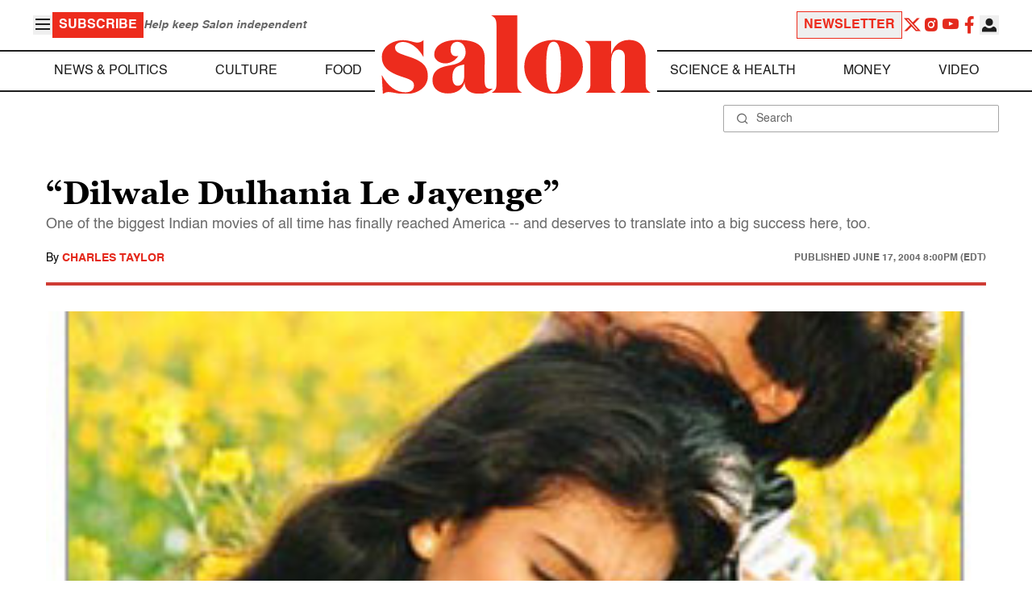

--- FILE ---
content_type: application/javascript; charset=utf-8
request_url: https://fundingchoicesmessages.google.com/f/AGSKWxU_c2SEUePHQ26fDDKX6XsTnDdd3xxLGlTOXHaanRGXJDjtWeJMkNSX09zjS9jz9CBbSWE1nWoiq0UxX0SpK9uVMPPWqpw0axed7hdrCU20fib_A_CDPqBRebLecAIOjCIoKzqwICOphg_zFsLxjGt2H0Mo9a7Bd2U2QTYRVEQbVwIvZElibpt3l2mD/__adtoma./img-advert-/ad-position-/adorika300./ads_premium.
body_size: -1290
content:
window['ae1eb405-d512-4514-ab11-bfe56b1efc96'] = true;